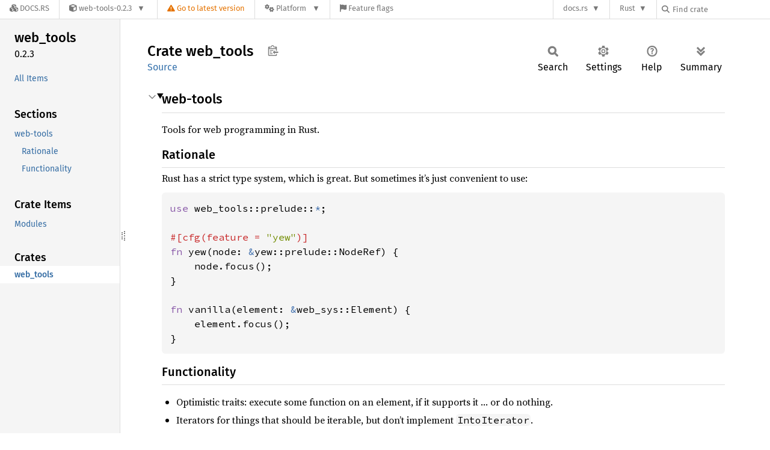

--- FILE ---
content_type: text/html; charset=utf-8
request_url: https://docs.rs/web-tools/0.2.3/web_tools/index.html
body_size: 4937
content:
<!DOCTYPE html><html lang="en"><head><meta charset="utf-8"><meta name="viewport" content="width=device-width, initial-scale=1.0"><meta name="generator" content="rustdoc"><meta name="description" content="web-tools"><title>web_tools - Rust</title><script>if(window.location.protocol!=="file:")document.head.insertAdjacentHTML("beforeend","SourceSerif4-Regular-6b053e98.ttf.woff2,FiraSans-Italic-81dc35de.woff2,FiraSans-Regular-0fe48ade.woff2,FiraSans-MediumItalic-ccf7e434.woff2,FiraSans-Medium-e1aa3f0a.woff2,SourceCodePro-Regular-8badfe75.ttf.woff2,SourceCodePro-Semibold-aa29a496.ttf.woff2".split(",").map(f=>`<link rel="preload" as="font" type="font/woff2"href="/-/rustdoc.static/${f}">`).join(""))</script><link rel="stylesheet" href="/-/rustdoc.static/normalize-9960930a.css"><link rel="stylesheet" href="/-/static/vendored.css?0-1-0-70ee01e6-2026-01-16" media="all" /><link rel="stylesheet" href="/-/rustdoc.static/rustdoc-ca0dd0c4.css"><meta name="rustdoc-vars" data-root-path="../" data-static-root-path="/-/rustdoc.static/" data-current-crate="web_tools" data-themes="" data-resource-suffix="-20251107-1.93.0-nightly-843f8ce2e" data-rustdoc-version="1.93.0-nightly (843f8ce2e 2025-11-07)" data-channel="nightly" data-search-js="search-8e3fad08.js" data-stringdex-js="stringdex-c3e638e9.js" data-settings-js="settings-c38705f0.js" ><script src="/-/rustdoc.static/storage-e2aeef58.js"></script><script defer src="../crates-20251107-1.93.0-nightly-843f8ce2e.js"></script><script defer src="/-/rustdoc.static/main-ce535bd0.js"></script><noscript><link rel="stylesheet" href="/-/rustdoc.static/noscript-263c88ec.css"></noscript><link rel="alternate icon" type="image/png" href="/-/rustdoc.static/favicon-32x32-eab170b8.png"><link rel="icon" type="image/svg+xml" href="/-/rustdoc.static/favicon-044be391.svg"><link rel="stylesheet" href="/-/static/rustdoc-2025-08-20.css?0-1-0-70ee01e6-2026-01-16" media="all" /><link rel="stylesheet" href="/-/static/font-awesome.css?0-1-0-70ee01e6-2026-01-16" media="all" />

<link rel="search" href="/-/static/opensearch.xml" type="application/opensearchdescription+xml" title="Docs.rs" />

<script type="text/javascript">(function() {
    function applyTheme(theme) {
        if (theme) {
            document.documentElement.dataset.docsRsTheme = theme;
        }
    }

    window.addEventListener("storage", ev => {
        if (ev.key === "rustdoc-theme") {
            applyTheme(ev.newValue);
        }
    });

    // see ./storage-change-detection.html for details
    window.addEventListener("message", ev => {
        if (ev.data && ev.data.storage && ev.data.storage.key === "rustdoc-theme") {
            applyTheme(ev.data.storage.value);
        }
    });

    applyTheme(window.localStorage.getItem("rustdoc-theme"));
})();</script></head><body class="rustdoc-page">
<div class="nav-container">
    <div class="container">
        <div class="pure-menu pure-menu-horizontal" role="navigation" aria-label="Main navigation">
            <form action="/releases/search"
                  method="GET"
                  id="nav-search-form"
                  class="landing-search-form-nav not-latest ">

                
                <a href="/" class="pure-menu-heading pure-menu-link docsrs-logo" aria-label="Docs.rs">
                    <span title="Docs.rs"><span class="fa fa-solid fa-cubes " aria-hidden="true"></span></span>
                    <span class="title">Docs.rs</span>
                </a><ul class="pure-menu-list">
    <script id="crate-metadata" type="application/json">
        
        {
            "name": "web-tools",
            "version": "0.2.3"
        }
    </script><li class="pure-menu-item pure-menu-has-children">
            <a href="#" class="pure-menu-link crate-name" title="Tools for the Web">
                <span class="fa fa-solid fa-cube " aria-hidden="true"></span>
                <span class="title">web-tools-0.2.3</span>
            </a><div class="pure-menu-children package-details-menu">
                
                <ul class="pure-menu-list menu-item-divided">
                    <li class="pure-menu-heading" id="crate-title">
                        web-tools 0.2.3
                        <span id="clipboard" class="svg-clipboard" title="Copy crate name and version information"></span>
                    </li><li class="pure-menu-item">
                        <a href="/crate/web-tools/0.2.3" class="pure-menu-link description" title="See web-tools in docs.rs">
                            <span class="fa fa-solid fa-cube " aria-hidden="true"></span> Docs.rs crate page
                        </a>
                    </li><li class="pure-menu-item">
                            <span class="pure-menu-link description"><span class="fa fa-solid fa-scale-unbalanced-flip " aria-hidden="true"></span>
                            <a href="https://spdx.org/licenses/Apache-2.0" class="pure-menu-sublink">Apache-2.0</a></span>
                        </li></ul>

                <div class="pure-g menu-item-divided">
                    <div class="pure-u-1-2 right-border">
                        <ul class="pure-menu-list">
                            <li class="pure-menu-heading">Links</li>

                            <li class="pure-menu-item">
                                    <a href="https://github.com/ctron/web-tools" class="pure-menu-link">
                                        <span class="fa fa-solid fa-code-branch " aria-hidden="true"></span> Repository
                                    </a>
                                </li><li class="pure-menu-item">
                                <a href="https://crates.io/crates/web-tools" class="pure-menu-link" title="See web-tools in crates.io">
                                    <span class="fa fa-solid fa-cube " aria-hidden="true"></span> crates.io
                                </a>
                            </li>

                            
                            <li class="pure-menu-item">
                                <a href="/crate/web-tools/0.2.3/source/" title="Browse source of web-tools-0.2.3" class="pure-menu-link">
                                    <span class="fa fa-solid fa-folder-open " aria-hidden="true"></span> Source
                                </a>
                            </li>
                        </ul>
                    </div><div class="pure-u-1-2">
                        <ul class="pure-menu-list" id="topbar-owners">
                            <li class="pure-menu-heading">Owners</li><li class="pure-menu-item">
                                    <a href="https://crates.io/users/ctron" class="pure-menu-link">
                                        <span class="fa fa-solid fa-user " aria-hidden="true"></span> ctron
                                    </a>
                                </li></ul>
                    </div>
                </div>

                <div class="pure-g menu-item-divided">
                    <div class="pure-u-1-2 right-border">
                        <ul class="pure-menu-list">
                            <li class="pure-menu-heading">Dependencies</li>

                            
                            <li class="pure-menu-item">
                                <div class="pure-menu pure-menu-scrollable sub-menu" tabindex="-1">
                                    <ul class="pure-menu-list">
                                        <li class="pure-menu-item"><a href="/web-sys/^0.3.66/" class="pure-menu-link">
                web-sys ^0.3.66
                
                    <i class="dependencies normal">normal</i>
                    
                
            </a>
        </li><li class="pure-menu-item"><a href="/yew/^0.21/" class="pure-menu-link">
                yew ^0.21
                
                    <i class="dependencies normal">normal</i>
                    
                        <i>optional</i>
                    
                
            </a>
        </li>
                                    </ul>
                                </div>
                            </li>
                        </ul>
                    </div>

                    <div class="pure-u-1-2">
                        <ul class="pure-menu-list">
                            <li class="pure-menu-heading">Versions</li>

                            <li class="pure-menu-item">
                                <div class="pure-menu pure-menu-scrollable sub-menu" id="releases-list" tabindex="-1" data-url="/crate/web-tools/0.2.3/menus/releases/web_tools/">
                                    <span class="rotate"><span class="fa fa-solid fa-spinner " aria-hidden="true"></span></span>
                                </div>
                            </li>
                        </ul>
                    </div>
                </div>
                    
                    
                    <div class="pure-g">
                        <div class="pure-u-1">
                            <ul class="pure-menu-list">
                                <li>
                                    <a href="/crate/web-tools/0.2.3" class="pure-menu-link">
                                        <b>93.33%</b>
                                        of the crate is documented
                                    </a>
                                </li>
                            </ul>
                        </div>
                    </div></div>
        </li>
        <li class="pure-menu-item">
            <a href="/crate/web-tools/latest/target-redirect/web_tools/" class="pure-menu-link warn"
                data-fragment="retain"
                title="You are seeing an outdated version of the web-tools crate. Click here to go to the latest version.">
                <span class="fa fa-solid fa-triangle-exclamation " aria-hidden="true"></span>
                <span class="title">Go to latest version</span>
            </a>
        </li><li class="pure-menu-item pure-menu-has-children">
                <a href="#" class="pure-menu-link" aria-label="Platform">
                    <span class="fa fa-solid fa-gears " aria-hidden="true"></span>
                    <span class="title">Platform</span>
                </a>

                
                <ul class="pure-menu-children" id="platforms" data-url="/crate/web-tools/0.2.3/menus/platforms/web_tools/"><li class="pure-menu-item">
            <a href="/crate/web-tools/0.2.3/target-redirect/aarch64-apple-darwin/web_tools/" class="pure-menu-link" data-fragment="retain" rel="nofollow">aarch64-apple-darwin</a>
        </li><li class="pure-menu-item">
            <a href="/crate/web-tools/0.2.3/target-redirect/aarch64-unknown-linux-gnu/web_tools/" class="pure-menu-link" data-fragment="retain" rel="nofollow">aarch64-unknown-linux-gnu</a>
        </li><li class="pure-menu-item">
            <a href="/crate/web-tools/0.2.3/target-redirect/i686-pc-windows-msvc/web_tools/" class="pure-menu-link" data-fragment="retain" rel="nofollow">i686-pc-windows-msvc</a>
        </li><li class="pure-menu-item">
            <a href="/crate/web-tools/0.2.3/target-redirect/x86_64-pc-windows-msvc/web_tools/" class="pure-menu-link" data-fragment="retain" rel="nofollow">x86_64-pc-windows-msvc</a>
        </li><li class="pure-menu-item">
            <a href="/crate/web-tools/0.2.3/target-redirect/web_tools/" class="pure-menu-link" data-fragment="retain" rel="nofollow">x86_64-unknown-linux-gnu</a>
        </li></ul>
            </li><li class="pure-menu-item">
                <a href="/crate/web-tools/0.2.3/features" title="Browse available feature flags of web-tools-0.2.3" class="pure-menu-link">
                    <span class="fa fa-solid fa-flag " aria-hidden="true"></span>
                    <span class="title">Feature flags</span>
                </a>
            </li>
        
    
</ul><div class="spacer"></div>
                
                

<ul class="pure-menu-list">
                    <li class="pure-menu-item pure-menu-has-children">
                        <a href="#" class="pure-menu-link" aria-label="docs.rs">docs.rs</a>
                        <ul class="pure-menu-children aligned-icons"><li class="pure-menu-item"><a class="pure-menu-link" href="/about"><span class="fa fa-solid fa-circle-info " aria-hidden="true"></span> About docs.rs</a></li><li class="pure-menu-item"><a class="pure-menu-link" href="/about/badges"><span class="fa fa-brands fa-fonticons " aria-hidden="true"></span> Badges</a></li><li class="pure-menu-item"><a class="pure-menu-link" href="/about/builds"><span class="fa fa-solid fa-gears " aria-hidden="true"></span> Builds</a></li><li class="pure-menu-item"><a class="pure-menu-link" href="/about/metadata"><span class="fa fa-solid fa-table " aria-hidden="true"></span> Metadata</a></li><li class="pure-menu-item"><a class="pure-menu-link" href="/about/redirections"><span class="fa fa-solid fa-road " aria-hidden="true"></span> Shorthand URLs</a></li><li class="pure-menu-item"><a class="pure-menu-link" href="/about/download"><span class="fa fa-solid fa-download " aria-hidden="true"></span> Download</a></li><li class="pure-menu-item"><a class="pure-menu-link" href="/about/rustdoc-json"><span class="fa fa-solid fa-file-code " aria-hidden="true"></span> Rustdoc JSON</a></li><li class="pure-menu-item"><a class="pure-menu-link" href="/releases/queue"><span class="fa fa-solid fa-gears " aria-hidden="true"></span> Build queue</a></li><li class="pure-menu-item"><a class="pure-menu-link" href="https://foundation.rust-lang.org/policies/privacy-policy/#docs.rs" target="_blank"><span class="fa fa-solid fa-shield-halved " aria-hidden="true"></span> Privacy policy</a></li>
                        </ul>
                    </li>
                </ul>
                <ul class="pure-menu-list"><li class="pure-menu-item pure-menu-has-children">
                        <a href="#" class="pure-menu-link" aria-label="Rust">Rust</a>
                        <ul class="pure-menu-children">
                            <li class="pure-menu-item"><a class="pure-menu-link" href="https://www.rust-lang.org/" target="_blank">Rust website</a></li>
                            <li class="pure-menu-item"><a class="pure-menu-link" href="https://doc.rust-lang.org/book/" target="_blank">The Book</a></li>

                            <li class="pure-menu-item"><a class="pure-menu-link" href="https://doc.rust-lang.org/std/" target="_blank">Standard Library API Reference</a></li>

                            <li class="pure-menu-item"><a class="pure-menu-link" href="https://doc.rust-lang.org/rust-by-example/" target="_blank">Rust by Example</a></li>

                            <li class="pure-menu-item"><a class="pure-menu-link" href="https://doc.rust-lang.org/cargo/guide/" target="_blank">The Cargo Guide</a></li>

                            <li class="pure-menu-item"><a class="pure-menu-link" href="https://doc.rust-lang.org/nightly/clippy" target="_blank">Clippy Documentation</a></li>
                        </ul>
                    </li>
                </ul>
                
                <div id="search-input-nav">
                    <label for="nav-search">
                        <span class="fa fa-solid fa-magnifying-glass " aria-hidden="true"></span>
                    </label>

                    
                    
                    <input id="nav-search" name="query" type="text" aria-label="Find crate by search query" tabindex="-1"
                        placeholder="Find crate"
                        >
                </div>
            </form>
        </div>
    </div>
</div><div class="rustdoc mod crate container-rustdoc" id="rustdoc_body_wrapper" tabindex="-1"><script async src="/-/static/menu.js?0-1-0-70ee01e6-2026-01-16"></script>
<script async src="/-/static/index.js?0-1-0-70ee01e6-2026-01-16"></script>

<iframe src="/-/storage-change-detection.html" width="0" height="0" style="display: none"></iframe><!--[if lte IE 11]><div class="warning">This old browser is unsupported and will most likely display funky things.</div><![endif]--><rustdoc-topbar><h2><a href="#">Crate web_tools</a></h2></rustdoc-topbar><nav class="sidebar"><div class="sidebar-crate"><h2><a href="../web_tools/index.html">web_<wbr>tools</a><span class="version">0.2.3</span></h2></div><div class="sidebar-elems"><ul class="block"><li><a id="all-types" href="all.html">All Items</a></li></ul><section id="rustdoc-toc"><h3><a href="#">Sections</a></h3><ul class="block top-toc"><li><a href="#web-tools" title="web-tools">web-tools</a><ul><li><a href="#rationale" title="Rationale">Rationale</a></li><li><a href="#functionality" title="Functionality">Functionality</a></li></ul></li></ul><h3><a href="#modules">Crate Items</a></h3><ul class="block"><li><a href="#modules" title="Modules">Modules</a></li></ul></section><div id="rustdoc-modnav"></div></div></nav><div class="sidebar-resizer" title="Drag to resize sidebar"></div><main><div class="width-limiter"><section id="main-content" class="content"><div class="main-heading"><h1>Crate <span>web_<wbr>tools</span>&nbsp;<button id="copy-path" title="Copy item path to clipboard">Copy item path</button></h1><rustdoc-toolbar></rustdoc-toolbar><span class="sub-heading"><a class="src" href="../src/web_tools/lib.rs.html#1-29">Source</a> </span></div><details class="toggle top-doc" open><summary class="hideme"><span>Expand description</span></summary><div class="docblock"><h2 id="web-tools"><a class="doc-anchor" href="#web-tools">§</a>web-tools</h2>
<p>Tools for web programming in Rust.</p>
<h3 id="rationale"><a class="doc-anchor" href="#rationale">§</a>Rationale</h3>
<p>Rust has a strict type system, which is great. But sometimes it’s just convenient to use:</p>

<div class="example-wrap"><pre class="rust rust-example-rendered"><code><span class="kw">use </span>web_tools::prelude::<span class="kw-2">*</span>;

<span class="attr">#[cfg(feature = <span class="string">"yew"</span>)]
</span><span class="kw">fn </span>yew(node: <span class="kw-2">&amp;</span>yew::prelude::NodeRef) {
    node.focus();
}

<span class="kw">fn </span>vanilla(element: <span class="kw-2">&amp;</span>web_sys::Element) {
    element.focus();
}</code></pre></div><h3 id="functionality"><a class="doc-anchor" href="#functionality">§</a>Functionality</h3>
<ul>
<li>Optimistic traits: execute some function on an element, if it supports it … or do nothing.</li>
<li>Iterators for things that should be iterable, but don’t implement <code>IntoIterator</code>.</li>
</ul>
</div></details><h2 id="modules" class="section-header">Modules<a href="#modules" class="anchor">§</a></h2><dl class="item-table"><dt><a class="mod" href="iter/index.html" title="mod web_tools::iter">iter</a></dt><dd>Help iterating of things</dd><dt><a class="mod" href="optimistic/index.html" title="mod web_tools::optimistic">optimistic</a></dt><dd>Optimistic operations</dd><dt><a class="mod" href="prelude/index.html" title="mod web_tools::prelude">prelude</a></dt></dl></section></div></main></div></body></html>

--- FILE ---
content_type: text/javascript
request_url: https://docs.rs/web-tools/0.2.3/crates-20251107-1.93.0-nightly-843f8ce2e.js
body_size: -271
content:
window.ALL_CRATES = ["web_tools"];
//{"start":21,"fragment_lengths":[11]}